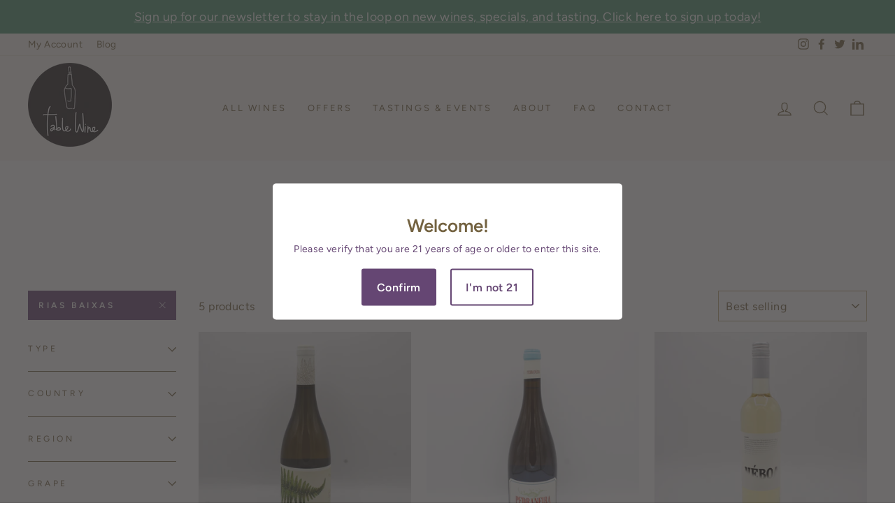

--- FILE ---
content_type: text/css
request_url: https://tablewineasheville.com/cdn/shop/t/14/assets/prc.css?v=148037131531870539831706118614
body_size: -151
content:
.blog-post-item--offers .grid__image-ratio{background-size:auto 100%;text-align:center}.blog-post-item--offers .grid__image-ratio img{margin:auto;left:0;right:0;object-fit:contain}.site-nav__dropdown-link--top-level{margin-top:2rem}.hidden-block-text{display:none}.gform_wrapper,.template--contact-only .product-single__meta.prc-landing-product .product-single__form{display:none!important}.site-header__logo{margin-top:0}.prc-small-text{font-size:.875rem;line-height:1.5em;text-align:left}.prc-faq-item .collapsible-trigger{font-weight:700}img.alignleft{float:left;margin-right:1rem!important;margin-bottom:1rem}.footer__title{font-weight:700}.predictive-results__more-top{padding:10px}.predictive-results__footer{padding:30px 10px}.product-single__dynamic-suggestions{padding:1.5rem;background:var(--colorNav)}.product-single__dynamic-suggestions h4{margin-bottom:1.5rem;text-align:center}@media only screen and (min-width: 769px){.site-header{padding:10px 0}.announcement-slider__slide{font-size:1.1rem}}.prc-blog-post-product{margin-bottom:1rem}.prc-blog-post-product .product-single__title{font-size:1.2rem}.prc-blog-post-product .grid-product__link{display:grid;grid-template-columns:1fr 3fr;grid-gap:1rem}.prc-blog-post-product .product-single__description{font-size:.8rem;margin-top:1rem;margin-bottom:0}.prc-blog-post-product .grid-product__meta{text-align:left;padding-top:0}.prc-blog-post-product .add-to-cart{margin-top:1rem;width:33%}@media only screen and (max-width:768px){.prc-blog-post-product .grid-product__link{grid-template-columns:1fr 2fr}.prc-blog-post-product .add-to-cart{width:auto}}
/*# sourceMappingURL=/cdn/shop/t/14/assets/prc.css.map?v=148037131531870539831706118614 */


--- FILE ---
content_type: text/javascript
request_url: https://tablewineasheville.com/cdn/shop/t/14/assets/prc.js?v=155352284394424556871668700577
body_size: -795
content:
$(document).ready(function(){
	tippy('[data-tippy-content]');
});

$(document).on('click', '.hidden-block-show', function(e){
	$(this).next('.hidden-block-text').slideToggle();
	e.preventDefault();
})
